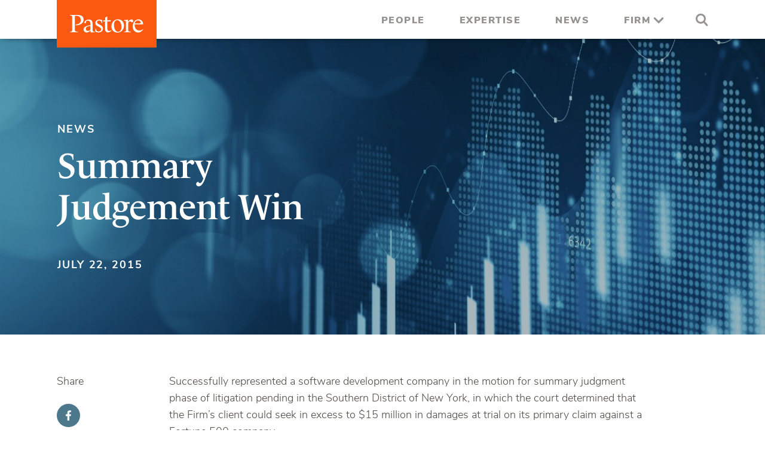

--- FILE ---
content_type: text/html; charset=UTF-8
request_url: https://www.pastore.net/summary-judgement-win/
body_size: 9910
content:
<!doctype html>
<html dir="ltr" lang="en-US" prefix="og: https://ogp.me/ns#">
<head>
	<meta charset="UTF-8">
	<meta name="viewport" content="width=device-width, initial-scale=1">
	<link rel="profile" href="https://gmpg.org/xfn/11">
    <link rel="stylesheet" href="https://use.typekit.net/aqk0sqk.css"> 
	<title>Summary Judgement Win - Pastore</title>

		<!-- All in One SEO 4.9.3 - aioseo.com -->
	<meta name="description" content="Successfully represented a software development company in the motion for summary judgment phase of litigation pending in the Southern District of New York, in which the court determined that the Firm’s client could seek in excess to $15 million in damages at trial on its primary claim against a Fortune 500 company." />
	<meta name="robots" content="max-image-preview:large" />
	<meta name="author" content="Liam Mennitt"/>
	<link rel="canonical" href="https://www.pastore.net/summary-judgement-win/" />
	<meta name="generator" content="All in One SEO (AIOSEO) 4.9.3" />
		<meta property="og:locale" content="en_US" />
		<meta property="og:site_name" content="Pastore - A leader in corporate, litigation, and financial services law." />
		<meta property="og:type" content="article" />
		<meta property="og:title" content="Summary Judgement Win - Pastore" />
		<meta property="og:description" content="Successfully represented a software development company in the motion for summary judgment phase of litigation pending in the Southern District of New York, in which the court determined that the Firm’s client could seek in excess to $15 million in damages at trial on its primary claim against a Fortune 500 company." />
		<meta property="og:url" content="https://www.pastore.net/summary-judgement-win/" />
		<meta property="og:image" content="https://www.pastore.net/wp-content/uploads/2021/05/header-pastore-logo.svg" />
		<meta property="og:image:secure_url" content="https://www.pastore.net/wp-content/uploads/2021/05/header-pastore-logo.svg" />
		<meta property="article:published_time" content="2015-07-22T21:23:05+00:00" />
		<meta property="article:modified_time" content="2021-07-12T21:24:04+00:00" />
		<meta name="twitter:card" content="summary" />
		<meta name="twitter:title" content="Summary Judgement Win - Pastore" />
		<meta name="twitter:description" content="Successfully represented a software development company in the motion for summary judgment phase of litigation pending in the Southern District of New York, in which the court determined that the Firm’s client could seek in excess to $15 million in damages at trial on its primary claim against a Fortune 500 company." />
		<meta name="twitter:image" content="https://www.pastore.net/wp-content/uploads/2021/05/header-pastore-logo.svg" />
		<script type="application/ld+json" class="aioseo-schema">
			{"@context":"https:\/\/schema.org","@graph":[{"@type":"BlogPosting","@id":"https:\/\/www.pastore.net\/summary-judgement-win\/#blogposting","name":"Summary Judgement Win - Pastore","headline":"Summary Judgement Win","author":{"@id":"https:\/\/www.pastore.net\/author\/lmennitt\/#author"},"publisher":{"@id":"https:\/\/www.pastore.net\/#organization"},"image":{"@type":"ImageObject","url":"https:\/\/www.pastore.net\/wp-content\/uploads\/2021\/06\/News-Technology.jpg","width":1255,"height":862,"caption":"Abstract stock screen graphic"},"datePublished":"2015-07-22T21:23:05+00:00","dateModified":"2021-07-12T21:24:04+00:00","inLanguage":"en-US","mainEntityOfPage":{"@id":"https:\/\/www.pastore.net\/summary-judgement-win\/#webpage"},"isPartOf":{"@id":"https:\/\/www.pastore.net\/summary-judgement-win\/#webpage"},"articleSection":"News, Advanced Technology, Firm Victory, Joseph Pastore"},{"@type":"BreadcrumbList","@id":"https:\/\/www.pastore.net\/summary-judgement-win\/#breadcrumblist","itemListElement":[{"@type":"ListItem","@id":"https:\/\/www.pastore.net#listItem","position":1,"name":"Home","item":"https:\/\/www.pastore.net","nextItem":{"@type":"ListItem","@id":"https:\/\/www.pastore.net\/category\/news\/#listItem","name":"News"}},{"@type":"ListItem","@id":"https:\/\/www.pastore.net\/category\/news\/#listItem","position":2,"name":"News","item":"https:\/\/www.pastore.net\/category\/news\/","nextItem":{"@type":"ListItem","@id":"https:\/\/www.pastore.net\/summary-judgement-win\/#listItem","name":"Summary Judgement Win"},"previousItem":{"@type":"ListItem","@id":"https:\/\/www.pastore.net#listItem","name":"Home"}},{"@type":"ListItem","@id":"https:\/\/www.pastore.net\/summary-judgement-win\/#listItem","position":3,"name":"Summary Judgement Win","previousItem":{"@type":"ListItem","@id":"https:\/\/www.pastore.net\/category\/news\/#listItem","name":"News"}}]},{"@type":"Organization","@id":"https:\/\/www.pastore.net\/#organization","name":"Pastore LLC","description":"A leader in corporate, litigation, and financial services law.","url":"https:\/\/www.pastore.net\/","telephone":"+12036588454","logo":{"@type":"ImageObject","url":"https:\/\/www.pastore.net\/wp-content\/uploads\/2021\/05\/footer-pastore-logo.svg","@id":"https:\/\/www.pastore.net\/summary-judgement-win\/#organizationLogo","width":131,"height":31},"image":{"@id":"https:\/\/www.pastore.net\/summary-judgement-win\/#organizationLogo"}},{"@type":"Person","@id":"https:\/\/www.pastore.net\/author\/lmennitt\/#author","url":"https:\/\/www.pastore.net\/author\/lmennitt\/","name":"Liam Mennitt","image":{"@type":"ImageObject","@id":"https:\/\/www.pastore.net\/summary-judgement-win\/#authorImage","url":"https:\/\/secure.gravatar.com\/avatar\/d7a0ac18269d91ba6be20dd7926409d056fdae6cd774accb381da178d49bd029?s=96&d=mm&r=g","width":96,"height":96,"caption":"Liam Mennitt"}},{"@type":"WebPage","@id":"https:\/\/www.pastore.net\/summary-judgement-win\/#webpage","url":"https:\/\/www.pastore.net\/summary-judgement-win\/","name":"Summary Judgement Win - Pastore","description":"Successfully represented a software development company in the motion for summary judgment phase of litigation pending in the Southern District of New York, in which the court determined that the Firm\u2019s client could seek in excess to $15 million in damages at trial on its primary claim against a Fortune 500 company.","inLanguage":"en-US","isPartOf":{"@id":"https:\/\/www.pastore.net\/#website"},"breadcrumb":{"@id":"https:\/\/www.pastore.net\/summary-judgement-win\/#breadcrumblist"},"author":{"@id":"https:\/\/www.pastore.net\/author\/lmennitt\/#author"},"creator":{"@id":"https:\/\/www.pastore.net\/author\/lmennitt\/#author"},"image":{"@type":"ImageObject","url":"https:\/\/www.pastore.net\/wp-content\/uploads\/2021\/06\/News-Technology.jpg","@id":"https:\/\/www.pastore.net\/summary-judgement-win\/#mainImage","width":1255,"height":862,"caption":"Abstract stock screen graphic"},"primaryImageOfPage":{"@id":"https:\/\/www.pastore.net\/summary-judgement-win\/#mainImage"},"datePublished":"2015-07-22T21:23:05+00:00","dateModified":"2021-07-12T21:24:04+00:00"},{"@type":"WebSite","@id":"https:\/\/www.pastore.net\/#website","url":"https:\/\/www.pastore.net\/","name":"Pastore","description":"A leader in corporate, litigation, and financial services law.","inLanguage":"en-US","publisher":{"@id":"https:\/\/www.pastore.net\/#organization"}}]}
		</script>
		<!-- All in One SEO -->

<link rel='dns-prefetch' href='//www.pastore.net' />
<link rel='dns-prefetch' href='//ajax.googleapis.com' />
<link rel="alternate" type="application/rss+xml" title="Pastore &raquo; Feed" href="https://www.pastore.net/feed/" />
<link rel="alternate" type="application/rss+xml" title="Pastore &raquo; Comments Feed" href="https://www.pastore.net/comments/feed/" />
<link rel="alternate" type="application/rss+xml" title="Pastore &raquo; Summary Judgement Win Comments Feed" href="https://www.pastore.net/summary-judgement-win/feed/" />
<link rel="alternate" title="oEmbed (JSON)" type="application/json+oembed" href="https://www.pastore.net/wp-json/oembed/1.0/embed?url=https%3A%2F%2Fwww.pastore.net%2Fsummary-judgement-win%2F" />
<link rel="alternate" title="oEmbed (XML)" type="text/xml+oembed" href="https://www.pastore.net/wp-json/oembed/1.0/embed?url=https%3A%2F%2Fwww.pastore.net%2Fsummary-judgement-win%2F&#038;format=xml" />
<style id='wp-img-auto-sizes-contain-inline-css'>
img:is([sizes=auto i],[sizes^="auto," i]){contain-intrinsic-size:3000px 1500px}
/*# sourceURL=wp-img-auto-sizes-contain-inline-css */
</style>
<style id='wp-emoji-styles-inline-css'>

	img.wp-smiley, img.emoji {
		display: inline !important;
		border: none !important;
		box-shadow: none !important;
		height: 1em !important;
		width: 1em !important;
		margin: 0 0.07em !important;
		vertical-align: -0.1em !important;
		background: none !important;
		padding: 0 !important;
	}
/*# sourceURL=wp-emoji-styles-inline-css */
</style>
<style id='wp-block-library-inline-css'>
:root{--wp-block-synced-color:#7a00df;--wp-block-synced-color--rgb:122,0,223;--wp-bound-block-color:var(--wp-block-synced-color);--wp-editor-canvas-background:#ddd;--wp-admin-theme-color:#007cba;--wp-admin-theme-color--rgb:0,124,186;--wp-admin-theme-color-darker-10:#006ba1;--wp-admin-theme-color-darker-10--rgb:0,107,160.5;--wp-admin-theme-color-darker-20:#005a87;--wp-admin-theme-color-darker-20--rgb:0,90,135;--wp-admin-border-width-focus:2px}@media (min-resolution:192dpi){:root{--wp-admin-border-width-focus:1.5px}}.wp-element-button{cursor:pointer}:root .has-very-light-gray-background-color{background-color:#eee}:root .has-very-dark-gray-background-color{background-color:#313131}:root .has-very-light-gray-color{color:#eee}:root .has-very-dark-gray-color{color:#313131}:root .has-vivid-green-cyan-to-vivid-cyan-blue-gradient-background{background:linear-gradient(135deg,#00d084,#0693e3)}:root .has-purple-crush-gradient-background{background:linear-gradient(135deg,#34e2e4,#4721fb 50%,#ab1dfe)}:root .has-hazy-dawn-gradient-background{background:linear-gradient(135deg,#faaca8,#dad0ec)}:root .has-subdued-olive-gradient-background{background:linear-gradient(135deg,#fafae1,#67a671)}:root .has-atomic-cream-gradient-background{background:linear-gradient(135deg,#fdd79a,#004a59)}:root .has-nightshade-gradient-background{background:linear-gradient(135deg,#330968,#31cdcf)}:root .has-midnight-gradient-background{background:linear-gradient(135deg,#020381,#2874fc)}:root{--wp--preset--font-size--normal:16px;--wp--preset--font-size--huge:42px}.has-regular-font-size{font-size:1em}.has-larger-font-size{font-size:2.625em}.has-normal-font-size{font-size:var(--wp--preset--font-size--normal)}.has-huge-font-size{font-size:var(--wp--preset--font-size--huge)}.has-text-align-center{text-align:center}.has-text-align-left{text-align:left}.has-text-align-right{text-align:right}.has-fit-text{white-space:nowrap!important}#end-resizable-editor-section{display:none}.aligncenter{clear:both}.items-justified-left{justify-content:flex-start}.items-justified-center{justify-content:center}.items-justified-right{justify-content:flex-end}.items-justified-space-between{justify-content:space-between}.screen-reader-text{border:0;clip-path:inset(50%);height:1px;margin:-1px;overflow:hidden;padding:0;position:absolute;width:1px;word-wrap:normal!important}.screen-reader-text:focus{background-color:#ddd;clip-path:none;color:#444;display:block;font-size:1em;height:auto;left:5px;line-height:normal;padding:15px 23px 14px;text-decoration:none;top:5px;width:auto;z-index:100000}html :where(.has-border-color){border-style:solid}html :where([style*=border-top-color]){border-top-style:solid}html :where([style*=border-right-color]){border-right-style:solid}html :where([style*=border-bottom-color]){border-bottom-style:solid}html :where([style*=border-left-color]){border-left-style:solid}html :where([style*=border-width]){border-style:solid}html :where([style*=border-top-width]){border-top-style:solid}html :where([style*=border-right-width]){border-right-style:solid}html :where([style*=border-bottom-width]){border-bottom-style:solid}html :where([style*=border-left-width]){border-left-style:solid}html :where(img[class*=wp-image-]){height:auto;max-width:100%}:where(figure){margin:0 0 1em}html :where(.is-position-sticky){--wp-admin--admin-bar--position-offset:var(--wp-admin--admin-bar--height,0px)}@media screen and (max-width:600px){html :where(.is-position-sticky){--wp-admin--admin-bar--position-offset:0px}}

/*# sourceURL=wp-block-library-inline-css */
</style><style id='global-styles-inline-css'>
:root{--wp--preset--aspect-ratio--square: 1;--wp--preset--aspect-ratio--4-3: 4/3;--wp--preset--aspect-ratio--3-4: 3/4;--wp--preset--aspect-ratio--3-2: 3/2;--wp--preset--aspect-ratio--2-3: 2/3;--wp--preset--aspect-ratio--16-9: 16/9;--wp--preset--aspect-ratio--9-16: 9/16;--wp--preset--color--black: #000000;--wp--preset--color--cyan-bluish-gray: #abb8c3;--wp--preset--color--white: #ffffff;--wp--preset--color--pale-pink: #f78da7;--wp--preset--color--vivid-red: #cf2e2e;--wp--preset--color--luminous-vivid-orange: #ff6900;--wp--preset--color--luminous-vivid-amber: #fcb900;--wp--preset--color--light-green-cyan: #7bdcb5;--wp--preset--color--vivid-green-cyan: #00d084;--wp--preset--color--pale-cyan-blue: #8ed1fc;--wp--preset--color--vivid-cyan-blue: #0693e3;--wp--preset--color--vivid-purple: #9b51e0;--wp--preset--gradient--vivid-cyan-blue-to-vivid-purple: linear-gradient(135deg,rgb(6,147,227) 0%,rgb(155,81,224) 100%);--wp--preset--gradient--light-green-cyan-to-vivid-green-cyan: linear-gradient(135deg,rgb(122,220,180) 0%,rgb(0,208,130) 100%);--wp--preset--gradient--luminous-vivid-amber-to-luminous-vivid-orange: linear-gradient(135deg,rgb(252,185,0) 0%,rgb(255,105,0) 100%);--wp--preset--gradient--luminous-vivid-orange-to-vivid-red: linear-gradient(135deg,rgb(255,105,0) 0%,rgb(207,46,46) 100%);--wp--preset--gradient--very-light-gray-to-cyan-bluish-gray: linear-gradient(135deg,rgb(238,238,238) 0%,rgb(169,184,195) 100%);--wp--preset--gradient--cool-to-warm-spectrum: linear-gradient(135deg,rgb(74,234,220) 0%,rgb(151,120,209) 20%,rgb(207,42,186) 40%,rgb(238,44,130) 60%,rgb(251,105,98) 80%,rgb(254,248,76) 100%);--wp--preset--gradient--blush-light-purple: linear-gradient(135deg,rgb(255,206,236) 0%,rgb(152,150,240) 100%);--wp--preset--gradient--blush-bordeaux: linear-gradient(135deg,rgb(254,205,165) 0%,rgb(254,45,45) 50%,rgb(107,0,62) 100%);--wp--preset--gradient--luminous-dusk: linear-gradient(135deg,rgb(255,203,112) 0%,rgb(199,81,192) 50%,rgb(65,88,208) 100%);--wp--preset--gradient--pale-ocean: linear-gradient(135deg,rgb(255,245,203) 0%,rgb(182,227,212) 50%,rgb(51,167,181) 100%);--wp--preset--gradient--electric-grass: linear-gradient(135deg,rgb(202,248,128) 0%,rgb(113,206,126) 100%);--wp--preset--gradient--midnight: linear-gradient(135deg,rgb(2,3,129) 0%,rgb(40,116,252) 100%);--wp--preset--font-size--small: 13px;--wp--preset--font-size--medium: 20px;--wp--preset--font-size--large: 36px;--wp--preset--font-size--x-large: 42px;--wp--preset--spacing--20: 0.44rem;--wp--preset--spacing--30: 0.67rem;--wp--preset--spacing--40: 1rem;--wp--preset--spacing--50: 1.5rem;--wp--preset--spacing--60: 2.25rem;--wp--preset--spacing--70: 3.38rem;--wp--preset--spacing--80: 5.06rem;--wp--preset--shadow--natural: 6px 6px 9px rgba(0, 0, 0, 0.2);--wp--preset--shadow--deep: 12px 12px 50px rgba(0, 0, 0, 0.4);--wp--preset--shadow--sharp: 6px 6px 0px rgba(0, 0, 0, 0.2);--wp--preset--shadow--outlined: 6px 6px 0px -3px rgb(255, 255, 255), 6px 6px rgb(0, 0, 0);--wp--preset--shadow--crisp: 6px 6px 0px rgb(0, 0, 0);}:where(.is-layout-flex){gap: 0.5em;}:where(.is-layout-grid){gap: 0.5em;}body .is-layout-flex{display: flex;}.is-layout-flex{flex-wrap: wrap;align-items: center;}.is-layout-flex > :is(*, div){margin: 0;}body .is-layout-grid{display: grid;}.is-layout-grid > :is(*, div){margin: 0;}:where(.wp-block-columns.is-layout-flex){gap: 2em;}:where(.wp-block-columns.is-layout-grid){gap: 2em;}:where(.wp-block-post-template.is-layout-flex){gap: 1.25em;}:where(.wp-block-post-template.is-layout-grid){gap: 1.25em;}.has-black-color{color: var(--wp--preset--color--black) !important;}.has-cyan-bluish-gray-color{color: var(--wp--preset--color--cyan-bluish-gray) !important;}.has-white-color{color: var(--wp--preset--color--white) !important;}.has-pale-pink-color{color: var(--wp--preset--color--pale-pink) !important;}.has-vivid-red-color{color: var(--wp--preset--color--vivid-red) !important;}.has-luminous-vivid-orange-color{color: var(--wp--preset--color--luminous-vivid-orange) !important;}.has-luminous-vivid-amber-color{color: var(--wp--preset--color--luminous-vivid-amber) !important;}.has-light-green-cyan-color{color: var(--wp--preset--color--light-green-cyan) !important;}.has-vivid-green-cyan-color{color: var(--wp--preset--color--vivid-green-cyan) !important;}.has-pale-cyan-blue-color{color: var(--wp--preset--color--pale-cyan-blue) !important;}.has-vivid-cyan-blue-color{color: var(--wp--preset--color--vivid-cyan-blue) !important;}.has-vivid-purple-color{color: var(--wp--preset--color--vivid-purple) !important;}.has-black-background-color{background-color: var(--wp--preset--color--black) !important;}.has-cyan-bluish-gray-background-color{background-color: var(--wp--preset--color--cyan-bluish-gray) !important;}.has-white-background-color{background-color: var(--wp--preset--color--white) !important;}.has-pale-pink-background-color{background-color: var(--wp--preset--color--pale-pink) !important;}.has-vivid-red-background-color{background-color: var(--wp--preset--color--vivid-red) !important;}.has-luminous-vivid-orange-background-color{background-color: var(--wp--preset--color--luminous-vivid-orange) !important;}.has-luminous-vivid-amber-background-color{background-color: var(--wp--preset--color--luminous-vivid-amber) !important;}.has-light-green-cyan-background-color{background-color: var(--wp--preset--color--light-green-cyan) !important;}.has-vivid-green-cyan-background-color{background-color: var(--wp--preset--color--vivid-green-cyan) !important;}.has-pale-cyan-blue-background-color{background-color: var(--wp--preset--color--pale-cyan-blue) !important;}.has-vivid-cyan-blue-background-color{background-color: var(--wp--preset--color--vivid-cyan-blue) !important;}.has-vivid-purple-background-color{background-color: var(--wp--preset--color--vivid-purple) !important;}.has-black-border-color{border-color: var(--wp--preset--color--black) !important;}.has-cyan-bluish-gray-border-color{border-color: var(--wp--preset--color--cyan-bluish-gray) !important;}.has-white-border-color{border-color: var(--wp--preset--color--white) !important;}.has-pale-pink-border-color{border-color: var(--wp--preset--color--pale-pink) !important;}.has-vivid-red-border-color{border-color: var(--wp--preset--color--vivid-red) !important;}.has-luminous-vivid-orange-border-color{border-color: var(--wp--preset--color--luminous-vivid-orange) !important;}.has-luminous-vivid-amber-border-color{border-color: var(--wp--preset--color--luminous-vivid-amber) !important;}.has-light-green-cyan-border-color{border-color: var(--wp--preset--color--light-green-cyan) !important;}.has-vivid-green-cyan-border-color{border-color: var(--wp--preset--color--vivid-green-cyan) !important;}.has-pale-cyan-blue-border-color{border-color: var(--wp--preset--color--pale-cyan-blue) !important;}.has-vivid-cyan-blue-border-color{border-color: var(--wp--preset--color--vivid-cyan-blue) !important;}.has-vivid-purple-border-color{border-color: var(--wp--preset--color--vivid-purple) !important;}.has-vivid-cyan-blue-to-vivid-purple-gradient-background{background: var(--wp--preset--gradient--vivid-cyan-blue-to-vivid-purple) !important;}.has-light-green-cyan-to-vivid-green-cyan-gradient-background{background: var(--wp--preset--gradient--light-green-cyan-to-vivid-green-cyan) !important;}.has-luminous-vivid-amber-to-luminous-vivid-orange-gradient-background{background: var(--wp--preset--gradient--luminous-vivid-amber-to-luminous-vivid-orange) !important;}.has-luminous-vivid-orange-to-vivid-red-gradient-background{background: var(--wp--preset--gradient--luminous-vivid-orange-to-vivid-red) !important;}.has-very-light-gray-to-cyan-bluish-gray-gradient-background{background: var(--wp--preset--gradient--very-light-gray-to-cyan-bluish-gray) !important;}.has-cool-to-warm-spectrum-gradient-background{background: var(--wp--preset--gradient--cool-to-warm-spectrum) !important;}.has-blush-light-purple-gradient-background{background: var(--wp--preset--gradient--blush-light-purple) !important;}.has-blush-bordeaux-gradient-background{background: var(--wp--preset--gradient--blush-bordeaux) !important;}.has-luminous-dusk-gradient-background{background: var(--wp--preset--gradient--luminous-dusk) !important;}.has-pale-ocean-gradient-background{background: var(--wp--preset--gradient--pale-ocean) !important;}.has-electric-grass-gradient-background{background: var(--wp--preset--gradient--electric-grass) !important;}.has-midnight-gradient-background{background: var(--wp--preset--gradient--midnight) !important;}.has-small-font-size{font-size: var(--wp--preset--font-size--small) !important;}.has-medium-font-size{font-size: var(--wp--preset--font-size--medium) !important;}.has-large-font-size{font-size: var(--wp--preset--font-size--large) !important;}.has-x-large-font-size{font-size: var(--wp--preset--font-size--x-large) !important;}
/*# sourceURL=global-styles-inline-css */
</style>

<style id='classic-theme-styles-inline-css'>
/*! This file is auto-generated */
.wp-block-button__link{color:#fff;background-color:#32373c;border-radius:9999px;box-shadow:none;text-decoration:none;padding:calc(.667em + 2px) calc(1.333em + 2px);font-size:1.125em}.wp-block-file__button{background:#32373c;color:#fff;text-decoration:none}
/*# sourceURL=/wp-includes/css/classic-themes.min.css */
</style>
<link rel='stylesheet' id='contact-form-7-css' href='https://www.pastore.net/wp-content/plugins/contact-form-7/includes/css/styles.css?ver=5.9.7' media='all' />
<style id='contact-form-7-inline-css'>
.wpcf7 .wpcf7-recaptcha iframe {margin-bottom: 0;}.wpcf7 .wpcf7-recaptcha[data-align="center"] > div {margin: 0 auto;}.wpcf7 .wpcf7-recaptcha[data-align="right"] > div {margin: 0 0 0 auto;}
/*# sourceURL=contact-form-7-inline-css */
</style>
<link rel='stylesheet' id='wpa-css-css' href='https://www.pastore.net/wp-content/plugins/honeypot/includes/css/wpa.css?ver=2.3.04' media='all' />
<link rel='stylesheet' id='pastore-style-css' href='https://www.pastore.net/wp-content/themes/pastore/style.css?ver=1.0.0' media='all' />
<link rel='stylesheet' id='aos-css' href='https://www.pastore.net/wp-content/themes/pastore/css/aos.css?ver=6.9' media='all' />
<link rel='stylesheet' id='jquery-selectBox-css' href='https://www.pastore.net/wp-content/themes/pastore/css/jquery.selectBox.css?ver=6.9' media='all' />
<link rel='stylesheet' id='pastore-main-css' href='https://www.pastore.net/wp-content/themes/pastore/css/main.css?ver=6.9' media='all' />
<link rel='stylesheet' id='jquery-ui-css-css' href='//ajax.googleapis.com/ajax/libs/jqueryui/1.13.3/themes/smoothness/jquery-ui.css' media='' />
<script src="https://www.pastore.net/wp-includes/js/jquery/jquery.min.js?ver=3.7.1" id="jquery-core-js"></script>
<script src="https://www.pastore.net/wp-includes/js/jquery/jquery-migrate.min.js?ver=3.4.1" id="jquery-migrate-js"></script>
<link rel="https://api.w.org/" href="https://www.pastore.net/wp-json/" /><link rel="alternate" title="JSON" type="application/json" href="https://www.pastore.net/wp-json/wp/v2/posts/1297" /><link rel="EditURI" type="application/rsd+xml" title="RSD" href="https://www.pastore.net/xmlrpc.php?rsd" />
<meta name="generator" content="WordPress 6.9" />
<link rel='shortlink' href='https://www.pastore.net/?p=1297' />
<link rel="pingback" href="https://www.pastore.net/xmlrpc.php"><style>.recentcomments a{display:inline !important;padding:0 !important;margin:0 !important;}</style><link rel="icon" href="https://www.pastore.net/wp-content/uploads/2021/06/cropped-favicon-32x32.jpg" sizes="32x32" />
<link rel="icon" href="https://www.pastore.net/wp-content/uploads/2021/06/cropped-favicon-192x192.jpg" sizes="192x192" />
<link rel="apple-touch-icon" href="https://www.pastore.net/wp-content/uploads/2021/06/cropped-favicon-180x180.jpg" />
<meta name="msapplication-TileImage" content="https://www.pastore.net/wp-content/uploads/2021/06/cropped-favicon-270x270.jpg" />
	<!-- Google Tag Manager -->
<script>(function(w,d,s,l,i){w[l]=w[l]||[];w[l].push({'gtm.start':
new Date().getTime(),event:'gtm.js'});var f=d.getElementsByTagName(s)[0],
j=d.createElement(s),dl=l!='dataLayer'?'&l='+l:'';j.async=true;j.src=
'https://www.googletagmanager.com/gtm.js?id='+i+dl;f.parentNode.insertBefore(j,f);
})(window,document,'script','dataLayer','GTM-5THRD3W');</script>
<!-- End Google Tag Manager -->
</head>

<body class="wp-singular post-template-default single single-post postid-1297 single-format-standard wp-custom-logo wp-theme-pastore">
	<!-- Google Tag Manager (noscript) -->
<noscript><iframe src="https://www.googletagmanager.com/ns.html?id=GTM-5THRD3W"
height="0" width="0" style="display:none;visibility:hidden"></iframe></noscript>
<!-- End Google Tag Manager (noscript) -->
<div id="page" class="wrapper">
	

	 <!--header section starts-->
    <header class="page-header">
        <div class="header-main">
            <div class="container"> 
                <!-- header section coding starts here-->
                <div class="inner-header">
                    <div class="header-logo">
                        <a href="https://www.pastore.net/" title="Pastore">
                            <img src="https://www.pastore.net/wp-content/themes/pastore/images/header-pastore-logo.svg" alt="Pastore">
                        </a>

                    </div>
                    <div class="menu">
                          <div class="header-search-div">
                                                              <form role="search" method="get" class="header-search-form" action="https://www.pastore.net/">
                            <label>
                                <input type="search" class="search-field" placeholder="Search Pastore" name="s">
                            </label>
                            <input type="submit" class="search-submit" value="Search">
                        </form>
                        </div>

                        
                        <nav>
                           <!-- <ul>
                                <li>
                                    <a href="#" title="People"><span>People</span></a>
                                </li>
                                <li>
                                    <a href="#" title="Expertise"><span>Expertise</span></a>
                                </li>
                                <li>
                                    <a href="#" title="News"><span>News</span></a>
                                </li>
                                <li class="inner-menu">
                                    <a href="#" title="Firm" class="arrow-a">Firm</a>
                                    <ul class="sub-menu">
                                        <li><a href="#" title="About">About</a></li>
                                        <li><a href="#" title="Locations">Locations</a></li>
                                        <li><a href="#" title="Careers">Careers</a></li>
                                        <li><a href="#" title="Contact">Contact</a></li>
                                    </ul>
                                </li>
                            </ul> -->

                            <ul class="secondary-nav">
                    <li id="menu-item-43" class="menu-item menu-item-type-post_type menu-item-object-page menu-item-43"><a href="https://www.pastore.net/our-people/"><span>People</span></a></li>
<li id="menu-item-36" class="menu-item menu-item-type-post_type menu-item-object-page menu-item-36"><a href="https://www.pastore.net/expertise/"><span>Expertise</span></a></li>
<li id="menu-item-302" class="menu-item menu-item-type-post_type menu-item-object-page menu-item-302"><a href="https://www.pastore.net/news/"><span>News</span></a></li>
<li id="menu-item-386" class="inner-menu menu-item menu-item-type-custom menu-item-object-custom menu-item-has-children menu-item-386"><a href="#"><span>Firm</span></a>
<ul class="sub-menu">
	<li id="menu-item-38" class="menu-item menu-item-type-post_type menu-item-object-page menu-item-38"><a href="https://www.pastore.net/firm/about/"><span>About</span></a></li>
	<li id="menu-item-41" class="menu-item menu-item-type-post_type menu-item-object-page menu-item-41"><a href="https://www.pastore.net/firm/locations/"><span>Locations</span></a></li>
	<li id="menu-item-39" class="menu-item menu-item-type-post_type menu-item-object-page menu-item-39"><a href="https://www.pastore.net/firm/careers/"><span>Careers</span></a></li>
	<li id="menu-item-40" class="menu-item menu-item-type-post_type menu-item-object-page menu-item-40"><a href="https://www.pastore.net/firm/contact/"><span>Contact</span></a></li>
</ul>
</li>


                       
                </ul>
                        </nav>
                        <div class="search-btn">
                            <a href="#" title="Search" id="search-icon">
                                <svg xmlns="http://www.w3.org/2000/svg" width="20.985" height="21.558" viewBox="0 0 20.985 21.558" class="svg replaced-svg">
                                    <g id="Icon" transform="translate(1.5 1.478)">
                                    <circle id="Path" cx="7" cy="7" r="7" transform="translate(0 0.022)" fill="none" stroke="#969491" stroke-linecap="round" stroke-linejoin="round" stroke-width="3"></circle>
                                    <line id="Line" x1="5.013" y1="5.608" transform="translate(12.354 12.354)" fill="none" stroke="#969491" stroke-linecap="round" stroke-linejoin="round" stroke-width="3"></line>
                                  </g>
                                </svg>
                            </a>
                            <a href="#" title="Close" id="close-search">
                                <svg xmlns="http://www.w3.org/2000/svg" width="22.312" height="22.312" viewBox="0 0 22.312 22.312">
                                    <g id="X" transform="translate(-1205.345 -652.393)">
                                    <path id="Line" d="M18.069,18.069,0,0" transform="translate(1225.535 654.514) rotate(90)" fill="none" stroke="#969491" stroke-linecap="round" stroke-width="3"/>
                                    <path id="Line-2" data-name="Line" d="M18.069,18.069,0,0" transform="translate(1207.466 654.514)" fill="none" stroke="#969491" stroke-linecap="round" stroke-width="3"/>
                                    </g>
                                </svg>
                            </a>
                        </div>
                    </div>
                    <label class="menu-icon"><span class="navicon"></span></label>
                    <!-- <nav>
                        <ul>
                            <li>
                                <a href="#" title="People"><span>People</span></a>
                            </li>
                            <li>
                                <a href="#" title="Expertise"><span>Expertise</span></a>
                            </li>
                            <li>
                                <a href="#" title="News"><span>News</span></a>
                            </li>
                            <li class="menu">
                                <a href="#" title="Firm" class="arrow-a">Firm</a>
                                <ul class="sub-menu">
                                    <li><a href="#" title="About">About</a></li>
                                    <li><a href="#" title="Locations">Locations</a></li>
                                    <li><a href="#" title="Careers">Careers</a></li>
                                    <li><a href="#" title="Contact">Contact</a></li>
                                </ul>
                            </li> -->
                            <!-- <li>
                                <a href="#" title="Search">
                                    <img src="https://www.pastore.net/wp-content/themes/pastore/images/search.svg" class="svg" alt="Search-Btn">
                                </a>
                            </li> -->
                        <!-- </ul>
                    </nav> -->
                </div>
                <!-- header section coding ends here--> 
            </div>
            <div class="search-div">
                
            </div>
        </div>
    </header>
    <!--header section ends--> 

    <section class="innerpage-section">	<!-- midd section starts here-->

    <section class="news-detail-bg news-banner">
        <div class="all-page-banner banner-overlay">
            
            
            <div class="banner-img" style="background-image: url(https://www.pastore.net/wp-content/uploads/2021/06/News-Technology.jpg);"></div>
            <div class="container">
                <div class="banner-text">
                    <h1>News</h1>
                </div>
                <div class="news-detail-banner">
                    <p>News</p>
                    <h1>Summary Judgement Win</h1>
                    <p>July 22, 2015</p>
                </div>
            </div>
        </div>

        <div class="page-content-area">
            <div class="container">
                <div class="news-description">
                    <div class="by-share-div">
                       
                                              <div class="share-div">
                            <p>Share</p>
                            <ul>
                                <li>
                                    <a href="https://www.facebook.com/sharer/sharer.php?u=https%3A%2F%2Fwww.pastore.net%2Fsummary-judgement-win%2F" target="_blank" title="Facebook">
                                        <img src="https://www.pastore.net/wp-content/themes/pastore/images/facebook-f-brands.svg" class="svg">  
                                    </a>
                                </li>
                                <li>
                                    <a href="https://twitter.com/intent/tweet?text=Summary+Judgement+Win&amp;url=https%3A%2F%2Fwww.pastore.net%2Fsummary-judgement-win%2F&amp;via=Crunchify" target="_blank" title="Twitter">
                                        <img src="https://www.pastore.net/wp-content/themes/pastore/images/twitter-brands.svg" class="svg">         
                                    </a>
                                </li>
                                <li>
                                    <a href="https://www.linkedin.com/shareArticle?mini=true&url=https%3A%2F%2Fwww.pastore.net%2Fsummary-judgement-win%2F&amp;title=Summary+Judgement+Win" target="_blank" title="Linkedin">
                                        <img src="https://www.pastore.net/wp-content/themes/pastore/images/linkedin-in-brands.svg" class="svg">         
                                    </a>
                                </li>
                            </ul>
                        </div>
                    </div>
                    <div class="news-text">
                                                        <p>Successfully represented a software development company in the motion for summary judgment phase of litigation pending in the Southern District of New York, in which the court determined that the Firm’s client could seek in excess to $15 million in damages at trial on its primary claim against a Fortune 500 company.</p>
                                                              <p>Tags: Advanced Technology, Firm Victory, Joseph Pastore</p>

                                                                            </div>
                </div>

                <div class="news-perspective-div">

                    <h4 class="more-heading">More News</h4>

                                          <a href="https://www.pastore.net/pastore-llc-ranked-in-chambers-usa-new-york-spotlight-guide-2026/" class="date-title-div" title="News">
                        <div class="date">
                            <h2>5</h2>
                            <p>January<span>2026</span></p>
                        </div>
                        <div class="news-title">
                            <div class="inner-title">
                               
                                <h4>Pastore LLC Ranked in Chambers USA New York Spotlight Guide 2026</h4>
                            </div>
                        </div>
                    </a>
                                        <a href="https://www.pastore.net/pastore-attorney-tyler-w-rutherfords-article-published-in-the-westchester-lawyer/" class="date-title-div" title="News">
                        <div class="date">
                            <h2>2</h2>
                            <p>December<span>2025</span></p>
                        </div>
                        <div class="news-title">
                            <div class="inner-title">
                               
                                <h4>Pastore Attorney Tyler W. Rutherford’s Article Published in the Westchester Lawyer</h4>
                            </div>
                        </div>
                    </a>
                                        <a href="https://www.pastore.net/connecticut-appellate-court-rules-in-favor-of-pastore-llcs-hedge-fund-clients-in-landmark-jury-trial-decision/" class="date-title-div" title="News">
                        <div class="date">
                            <h2>10</h2>
                            <p>September<span>2025</span></p>
                        </div>
                        <div class="news-title">
                            <div class="inner-title">
                               
                                <h4>Connecticut Appellate Court Rules in Favor of Pastore LLC’s Hedge Fund Clients in Landmark Jury Trial Decision</h4>
                            </div>
                        </div>
                    </a>
                                      

                </div>

                <div class="view-more-btn">
                    <a href="https://www.pastore.net/news/" class="btn">+ View More</a>
                </div>
            </div>
        </div>
    </section>

    <!-- midd section ends here-->
</section>
	  <!--footer starts here--> 
    <footer class="page-footer">
        <div id="footer-main">
            <div class="container"> 
                <div class="upper-footer d-flex">
                    <div class="footer-logo">
                        <div class="logo">
                            <a href="https://www.pastore.net/" title="Pastore">
                                <img src="https://www.pastore.net/wp-content/uploads/2021/05/footer-pastore-logo.svg" alt="">
                            </a>
                        </div>
                        <p>4 High Ridge Park, Third Floor, Stamford, CT 06905  |  <a href="https://www.pastore.net/firm/locations/" class="Location"> Locations</a></p>
                        <p><a href="tel:2036588454" title="Contact Us">Tel 203-658-8454</a></p>
                    </div>
                    <div class="social-icon">
                        <ul>
                                                            
                            <li><a href="https://www.linkedin.com/company/pastore-llc/" title="linkedin" target="_blank"><img src="https://www.pastore.net/wp-content/uploads/2021/05/linkedin-in-brands.svg" alt="linkedin" class="svg"></a></li>
                                                                             </ul>
                    </div>
                </div>
                <div class="lower-footer d-flex">
                    <div class="copy-right">
                        <p>© 2025 Pastore LLC. All rights reserved.  |  Attorney Advertising. Prior results do not guarantee a similar outcome.</p>
                    </div>
                    <div class="privacy-policy d-flex">
                        <p><a href="https://www.pastore.net/privacy-policy/" title="Privacy Policy">Privacy Policy</a></p>
                        <p><a href="https://www.pastore.net/disclaimer/" title="Disclaimer">Disclaimer</a></p>
                        <p><a href="https://www.pastore.net/terms-of-use/" title="Terms of Use">Terms of Use</a></p>
                    </div>
                </div>
            </div>
        </div>
    </footer>
    <!--footer ends here--> 
</div><!-- #page -->

<script type="speculationrules">
{"prefetch":[{"source":"document","where":{"and":[{"href_matches":"/*"},{"not":{"href_matches":["/wp-*.php","/wp-admin/*","/wp-content/uploads/*","/wp-content/*","/wp-content/plugins/*","/wp-content/themes/pastore/*","/*\\?(.+)"]}},{"not":{"selector_matches":"a[rel~=\"nofollow\"]"}},{"not":{"selector_matches":".no-prefetch, .no-prefetch a"}}]},"eagerness":"conservative"}]}
</script>

<script type="text/javascript">

function fetch() {

   

   



    jQuery("[name=category]").removeAttr("checked");

    //jQuery('input[name=category]').attr('checked', false);

    jQuery(this).next('label').siblings().removeClass('active');

    jQuery.ajax({

        url: 'https://www.pastore.net/wp-admin/admin-ajax.php',

        type: 'post',

        data: {

          action: 'data_fetch',

          search: jQuery('#filter_title_record').val()

        },

        success: function(data) {

            jQuery('#ajax-posts').html(data);

            //jQuery('#ajax-posts').hide();

            if(data){

              //jQuery('.load-more-artical-btn-wrap').hide();

              jQuery('.show-message').hide();

            }else{

                

            }

        }

    });



}

</script>

<script type="text/javascript">
document.addEventListener( 'wpcf7mailsent', function( event ) {
    if ( '16' == event.detail.contactFormId ) { //Use this only when targeting specific form.
    	//alert('hhh');
         document.getElementById('contact-form').style.display = 'none';
		 document.getElementById('remove-content-head').style.display = 'none';
		
         document.getElementById('message-contact').style.display = 'block';
    } //Use this only when targeting specific form.
}, false );
</script>
<script src="https://www.pastore.net/wp-includes/js/dist/hooks.min.js?ver=dd5603f07f9220ed27f1" id="wp-hooks-js"></script>
<script src="https://www.pastore.net/wp-includes/js/dist/i18n.min.js?ver=c26c3dc7bed366793375" id="wp-i18n-js"></script>
<script id="wp-i18n-js-after">
wp.i18n.setLocaleData( { 'text direction\u0004ltr': [ 'ltr' ] } );
//# sourceURL=wp-i18n-js-after
</script>
<script src="https://www.pastore.net/wp-content/plugins/contact-form-7/includes/swv/js/index.js?ver=5.9.7" id="swv-js"></script>
<script id="contact-form-7-js-extra">
var wpcf7 = {"api":{"root":"https://www.pastore.net/wp-json/","namespace":"contact-form-7/v1"}};
//# sourceURL=contact-form-7-js-extra
</script>
<script src="https://www.pastore.net/wp-content/plugins/contact-form-7/includes/js/index.js?ver=5.9.7" id="contact-form-7-js"></script>
<script src="https://www.pastore.net/wp-content/plugins/honeypot/includes/js/wpa.js?ver=2.3.04" id="wpascript-js"></script>
<script id="wpascript-js-after">
wpa_field_info = {"wpa_field_name":"dgjswk8359","wpa_field_value":131392,"wpa_add_test":"no"}
//# sourceURL=wpascript-js-after
</script>
<script src="https://www.pastore.net/wp-content/themes/pastore/js/navigation.js?ver=1.0.0" id="pastore-navigation-js"></script>
<script src="https://www.pastore.net/wp-content/themes/pastore/js/aos.js?ver=1.0.0" id="aos-js"></script>
<script src="https://www.pastore.net/wp-content/themes/pastore/js/jquery.selectBox.min.js?ver=1.0.0" id="jquery-selectBox-js"></script>
<script src="https://www.pastore.net/wp-content/themes/pastore/js/jquery.paroller.min.js?ver=1.0.0" id="paroller-js"></script>
<script src="https://www.pastore.net/wp-content/themes/pastore/js/general.js?ver=1.0.0" id="general-js"></script>
<script id="custom-js-js-extra">
var ajax_object = {"ajaxurl":"https://www.pastore.net/wp-admin/admin-ajax.php"};
//# sourceURL=custom-js-js-extra
</script>
<script src="https://www.pastore.net/wp-content/themes/pastore/js/search-people.js?ver=2.10.4" id="custom-js-js"></script>
<script src="https://www.pastore.net/wp-includes/js/comment-reply.min.js?ver=6.9" id="comment-reply-js" async data-wp-strategy="async" fetchpriority="low"></script>
<script src="https://www.pastore.net/wp-includes/js/jquery/ui/core.min.js?ver=1.13.3" id="jquery-ui-core-js"></script>
<script src="https://www.pastore.net/wp-includes/js/jquery/ui/menu.min.js?ver=1.13.3" id="jquery-ui-menu-js"></script>
<script src="https://www.pastore.net/wp-includes/js/dist/dom-ready.min.js?ver=f77871ff7694fffea381" id="wp-dom-ready-js"></script>
<script src="https://www.pastore.net/wp-includes/js/dist/a11y.min.js?ver=cb460b4676c94bd228ed" id="wp-a11y-js"></script>
<script src="https://www.pastore.net/wp-includes/js/jquery/ui/autocomplete.min.js?ver=1.13.3" id="jquery-ui-autocomplete-js"></script>
<script id="autocomplete-search-js-extra">
var AutocompleteSearch = {"ajax_url":"https://www.pastore.net/wp-admin/admin-ajax.php","ajax_nonce":"41d49795da"};
//# sourceURL=autocomplete-search-js-extra
</script>
<script src="https://www.pastore.net/wp-content/themes/pastore/js/autocomplete.js" id="autocomplete-search-js"></script>
<script id="wp-emoji-settings" type="application/json">
{"baseUrl":"https://s.w.org/images/core/emoji/17.0.2/72x72/","ext":".png","svgUrl":"https://s.w.org/images/core/emoji/17.0.2/svg/","svgExt":".svg","source":{"concatemoji":"https://www.pastore.net/wp-includes/js/wp-emoji-release.min.js?ver=6.9"}}
</script>
<script type="module">
/*! This file is auto-generated */
const a=JSON.parse(document.getElementById("wp-emoji-settings").textContent),o=(window._wpemojiSettings=a,"wpEmojiSettingsSupports"),s=["flag","emoji"];function i(e){try{var t={supportTests:e,timestamp:(new Date).valueOf()};sessionStorage.setItem(o,JSON.stringify(t))}catch(e){}}function c(e,t,n){e.clearRect(0,0,e.canvas.width,e.canvas.height),e.fillText(t,0,0);t=new Uint32Array(e.getImageData(0,0,e.canvas.width,e.canvas.height).data);e.clearRect(0,0,e.canvas.width,e.canvas.height),e.fillText(n,0,0);const a=new Uint32Array(e.getImageData(0,0,e.canvas.width,e.canvas.height).data);return t.every((e,t)=>e===a[t])}function p(e,t){e.clearRect(0,0,e.canvas.width,e.canvas.height),e.fillText(t,0,0);var n=e.getImageData(16,16,1,1);for(let e=0;e<n.data.length;e++)if(0!==n.data[e])return!1;return!0}function u(e,t,n,a){switch(t){case"flag":return n(e,"\ud83c\udff3\ufe0f\u200d\u26a7\ufe0f","\ud83c\udff3\ufe0f\u200b\u26a7\ufe0f")?!1:!n(e,"\ud83c\udde8\ud83c\uddf6","\ud83c\udde8\u200b\ud83c\uddf6")&&!n(e,"\ud83c\udff4\udb40\udc67\udb40\udc62\udb40\udc65\udb40\udc6e\udb40\udc67\udb40\udc7f","\ud83c\udff4\u200b\udb40\udc67\u200b\udb40\udc62\u200b\udb40\udc65\u200b\udb40\udc6e\u200b\udb40\udc67\u200b\udb40\udc7f");case"emoji":return!a(e,"\ud83e\u1fac8")}return!1}function f(e,t,n,a){let r;const o=(r="undefined"!=typeof WorkerGlobalScope&&self instanceof WorkerGlobalScope?new OffscreenCanvas(300,150):document.createElement("canvas")).getContext("2d",{willReadFrequently:!0}),s=(o.textBaseline="top",o.font="600 32px Arial",{});return e.forEach(e=>{s[e]=t(o,e,n,a)}),s}function r(e){var t=document.createElement("script");t.src=e,t.defer=!0,document.head.appendChild(t)}a.supports={everything:!0,everythingExceptFlag:!0},new Promise(t=>{let n=function(){try{var e=JSON.parse(sessionStorage.getItem(o));if("object"==typeof e&&"number"==typeof e.timestamp&&(new Date).valueOf()<e.timestamp+604800&&"object"==typeof e.supportTests)return e.supportTests}catch(e){}return null}();if(!n){if("undefined"!=typeof Worker&&"undefined"!=typeof OffscreenCanvas&&"undefined"!=typeof URL&&URL.createObjectURL&&"undefined"!=typeof Blob)try{var e="postMessage("+f.toString()+"("+[JSON.stringify(s),u.toString(),c.toString(),p.toString()].join(",")+"));",a=new Blob([e],{type:"text/javascript"});const r=new Worker(URL.createObjectURL(a),{name:"wpTestEmojiSupports"});return void(r.onmessage=e=>{i(n=e.data),r.terminate(),t(n)})}catch(e){}i(n=f(s,u,c,p))}t(n)}).then(e=>{for(const n in e)a.supports[n]=e[n],a.supports.everything=a.supports.everything&&a.supports[n],"flag"!==n&&(a.supports.everythingExceptFlag=a.supports.everythingExceptFlag&&a.supports[n]);var t;a.supports.everythingExceptFlag=a.supports.everythingExceptFlag&&!a.supports.flag,a.supports.everything||((t=a.source||{}).concatemoji?r(t.concatemoji):t.wpemoji&&t.twemoji&&(r(t.twemoji),r(t.wpemoji)))});
//# sourceURL=https://www.pastore.net/wp-includes/js/wp-emoji-loader.min.js
</script>

</body>
</html>


--- FILE ---
content_type: text/html; charset=UTF-8
request_url: https://www.pastore.net/wp-admin/admin-ajax.php
body_size: 1153
content:



              <div class="d-flex single-people">

                            <a href="https://www.pastore.net/our_people/joseph-m-pastore-iii-2/">

                                <div class="people-img">

                                    <img src="https://www.pastore.net/wp-content/uploads/2021/07/thm-jpastore.jpg" alt="People-Img">

                                </div>

                            </a>

                            <div class="people-desc">

                                <h2><a href="https://www.pastore.net/our_people/joseph-m-pastore-iii-2/">Joseph M. Pastore III</a></h2>

                                <div class="d-flex address-contact">

                                    <div class="address">

                                        <p>Chairman</p>

                                        <p>Stamford | New York</p>

                                    </div>

                                    <div class="contact">

                                             

                                        <a href="tel:2036588455" title="Contact Us" class="people-contact">203-658-8455</a>

                                        
                                     

                                             

                                         <a href="mailto:jpastore@pastore.net" title="Mail Us" class="people-mail">jpastore@pastore.net</a>

                                        



                                    </div>

                                </div>

                            </div>

                        </div>

        


              <div class="d-flex single-people">

                            <a href="https://www.pastore.net/our_people/chris-kelly/">

                                <div class="people-img">

                                    <img src="https://www.pastore.net/wp-content/uploads/2021/07/thm-ckelly.jpg" alt="People-Img">

                                </div>

                            </a>

                            <div class="people-desc">

                                <h2><a href="https://www.pastore.net/our_people/chris-kelly/">Christopher Kelly</a></h2>

                                <div class="d-flex address-contact">

                                    <div class="address">

                                        <p>Managing Partner</p>

                                        <p>New York</p>

                                    </div>

                                    <div class="contact">

                                             

                                        <a href="tel:2036588464" title="Contact Us" class="people-contact">203-658-8464</a>

                                        
                                     

                                             

                                         <a href="mailto:ckelly@pastore.net" title="Mail Us" class="people-mail">ckelly@pastore.net</a>

                                        



                                    </div>

                                </div>

                            </div>

                        </div>

        


              <div class="d-flex single-people">

                            <a href="https://www.pastore.net/our_people/john-r-jack-hewitt/">

                                <div class="people-img">

                                    <img src="https://www.pastore.net/wp-content/uploads/2021/07/thm-jhewitt.jpg" alt="People-Img">

                                </div>

                            </a>

                            <div class="people-desc">

                                <h2><a href="https://www.pastore.net/our_people/john-r-jack-hewitt/">John R. “Jack” Hewitt</a></h2>

                                <div class="d-flex address-contact">

                                    <div class="address">

                                        <p>Partner</p>

                                        <p>Stamford | New York</p>

                                    </div>

                                    <div class="contact">

                                             

                                        <a href="tel:2036588465" title="Contact Us" class="people-contact">203-658-8465</a>

                                        
                                     

                                             

                                         <a href="mailto:jhewitt@pastore.net" title="Mail Us" class="people-mail">jhewitt@pastore.net</a>

                                        



                                    </div>

                                </div>

                            </div>

                        </div>

        


              <div class="d-flex single-people">

                            <a href="https://www.pastore.net/our_people/paul-v-may/">

                                <div class="people-img">

                                    <img src="https://www.pastore.net/wp-content/uploads/2021/07/thm-pmay.jpg" alt="People-Img">

                                </div>

                            </a>

                            <div class="people-desc">

                                <h2><a href="https://www.pastore.net/our_people/paul-v-may/">Paul V. May</a></h2>

                                <div class="d-flex address-contact">

                                    <div class="address">

                                        <p>Special Counsel</p>

                                        <p>New York</p>

                                    </div>

                                    <div class="contact">

                                             

                                        <a href="tel:8456675711" title="Contact Us" class="people-contact">845-667-5711</a>

                                        
                                     

                                             

                                         <a href="mailto:pmay@pastore.net" title="Mail Us" class="people-mail">pmay@pastore.net</a>

                                        



                                    </div>

                                </div>

                            </div>

                        </div>

        


              <div class="d-flex single-people">

                            <a href="https://www.pastore.net/our_people/melissa-rose-mcclammy/">

                                <div class="people-img">

                                    <img src="https://www.pastore.net/wp-content/uploads/2021/07/thm-mmacclammy.jpg" alt="People-Img">

                                </div>

                            </a>

                            <div class="people-desc">

                                <h2><a href="https://www.pastore.net/our_people/melissa-rose-mcclammy/">Melissa Rose McClammy</a></h2>

                                <div class="d-flex address-contact">

                                    <div class="address">

                                        <p>Special Counsel</p>

                                        <p>Stamford</p>

                                    </div>

                                    <div class="contact">

                                             

                                        <a href="tel:2036588460" title="Contact Us" class="people-contact">203-658-8460</a>

                                        
                                     

                                             

                                         <a href="mailto:mmcclammy@pastore.net" title="Mail Us" class="people-mail">mmcclammy@pastore.net</a>

                                        



                                    </div>

                                </div>

                            </div>

                        </div>

        


              <div class="d-flex single-people">

                            <a href="https://www.pastore.net/our_people/leanne-murray-shofi/">

                                <div class="people-img">

                                    <img src="https://www.pastore.net/wp-content/uploads/2021/07/thm-lshofi.jpg" alt="People-Img">

                                </div>

                            </a>

                            <div class="people-desc">

                                <h2><a href="https://www.pastore.net/our_people/leanne-murray-shofi/">Leanne Murray Shofi</a></h2>

                                <div class="d-flex address-contact">

                                    <div class="address">

                                        <p>Special Counsel</p>

                                        <p>Stamford</p>

                                    </div>

                                    <div class="contact">

                                             

                                        <a href="tel:2036588467" title="Contact Us" class="people-contact">203-658-8467</a>

                                        
                                     

                                             

                                         <a href="mailto:lshofi@pastore.net" title="Mail Us" class="people-mail">lshofi@pastore.net</a>

                                        



                                    </div>

                                </div>

                            </div>

                        </div>

        


              <div class="d-flex single-people">

                            <a href="https://www.pastore.net/our_people/george-toper/">

                                <div class="people-img">

                                    <img src="https://www.pastore.net/wp-content/uploads/2021/07/thm-gtoper.jpg" alt="People-Img">

                                </div>

                            </a>

                            <div class="people-desc">

                                <h2><a href="https://www.pastore.net/our_people/george-toper/">George L. Toper</a></h2>

                                <div class="d-flex address-contact">

                                    <div class="address">

                                        <p>Counsel</p>

                                        <p>Stamford</p>

                                    </div>

                                    <div class="contact">

                                             

                                        <a href="tel:2035317224" title="Contact Us" class="people-contact">203-531-7224</a>

                                        
                                     

                                             

                                         <a href="mailto:gtoper@pastore.net" title="Mail Us" class="people-mail">gtoper@pastore.net</a>

                                        



                                    </div>

                                </div>

                            </div>

                        </div>

        


              <div class="d-flex single-people">

                            <a href="https://www.pastore.net/our_people/robert-knight/">

                                <div class="people-img">

                                    <img src="https://www.pastore.net/wp-content/uploads/2022/06/thm-bknight.jpg" alt="People-Img">

                                </div>

                            </a>

                            <div class="people-desc">

                                <h2><a href="https://www.pastore.net/our_people/robert-knight/">Robert Knight</a></h2>

                                <div class="d-flex address-contact">

                                    <div class="address">

                                        <p>Special Counsel</p>

                                        <p>Stamford</p>

                                    </div>

                                    <div class="contact">

                                             

                                        <a href="tel:2036588454" title="Contact Us" class="people-contact">203-658-8454</a>

                                        
                                     

                                             

                                         <a href="mailto:crknight@pastore.net" title="Mail Us" class="people-mail">crknight@pastore.net</a>

                                        



                                    </div>

                                </div>

                            </div>

                        </div>

        


              <div class="d-flex single-people">

                            <a href="https://www.pastore.net/our_people/paul-fenaroli/">

                                <div class="people-img">

                                    <img src="https://www.pastore.net/wp-content/uploads/2021/11/thm-pfenaroli.jpg" alt="People-Img">

                                </div>

                            </a>

                            <div class="people-desc">

                                <h2><a href="https://www.pastore.net/our_people/paul-fenaroli/">Paul Fenaroli</a></h2>

                                <div class="d-flex address-contact">

                                    <div class="address">

                                        <p>Associate Attorney</p>

                                        <p>Stamford</p>

                                    </div>

                                    <div class="contact">

                                             

                                        <a href="tel:2036588470" title="Contact Us" class="people-contact">203-658-8470</a>

                                        
                                     

                                             

                                         <a href="mailto:pfenaroli@pastore.net" title="Mail Us" class="people-mail">pfenaroli@pastore.net</a>

                                        



                                    </div>

                                </div>

                            </div>

                        </div>

        


              <div class="d-flex single-people">

                            <a href="https://www.pastore.net/our_people/tyler-rutherford/">

                                <div class="people-img">

                                    <img src="https://www.pastore.net/wp-content/uploads/2021/04/thm-trutherford.jpg" alt="People-Img">

                                </div>

                            </a>

                            <div class="people-desc">

                                <h2><a href="https://www.pastore.net/our_people/tyler-rutherford/">Tyler W. Rutherford</a></h2>

                                <div class="d-flex address-contact">

                                    <div class="address">

                                        <p>Associate Attorney</p>

                                        <p>Stamford</p>

                                    </div>

                                    <div class="contact">

                                             

                                        <a href="tel:203-658-8461" title="Contact Us" class="people-contact">203-658-8461</a>

                                        
                                     

                                             

                                         <a href="mailto:trutherford@pastore.net" title="Mail Us" class="people-mail">trutherford@pastore.net</a>

                                        



                                    </div>

                                </div>

                            </div>

                        </div>

        


              <div class="d-flex single-people">

                            <a href="https://www.pastore.net/our_people/eric-jun-bi/">

                                <div class="people-img">

                                    <img src="https://www.pastore.net/wp-content/uploads/2026/01/thm-ejunbi.jpg" alt="People-Img">

                                </div>

                            </a>

                            <div class="people-desc">

                                <h2><a href="https://www.pastore.net/our_people/eric-jun-bi/">Eric Jun Bi</a></h2>

                                <div class="d-flex address-contact">

                                    <div class="address">

                                        <p>Associate Attorney</p>

                                        <p>Stamford</p>

                                    </div>

                                    <div class="contact">

                                             

                                        <a href="tel:203-658-8461" title="Contact Us" class="people-contact">203-658-8461</a>

                                        
                                     

                                             

                                         <a href="mailto:ebijun@pastore.net" title="Mail Us" class="people-mail">ebijun@pastore.net</a>

                                        



                                    </div>

                                </div>

                            </div>

                        </div>

        


              <div class="d-flex single-people">

                            <a href="https://www.pastore.net/our_people/colleen-foley/">

                                <div class="people-img">

                                    <img src="https://www.pastore.net/wp-content/uploads/2021/01/thm-cfoley.jpg" alt="People-Img">

                                </div>

                            </a>

                            <div class="people-desc">

                                <h2><a href="https://www.pastore.net/our_people/colleen-foley/">Colleen Foley</a></h2>

                                <div class="d-flex address-contact">

                                    <div class="address">

                                        <p>Associate Attorney</p>

                                        <p>Stamford</p>

                                    </div>

                                    <div class="contact">

                                             

                                        <a href="tel:2036588472" title="Contact Us" class="people-contact">203-658-8472</a>

                                        
                                     

                                             

                                         <a href="mailto:cfoley@pastore.net" title="Mail Us" class="people-mail">cfoley@pastore.net</a>

                                        



                                    </div>

                                </div>

                            </div>

                        </div>

        


              <div class="d-flex single-people">

                            <a href="https://www.pastore.net/our_people/junsung-jeon/">

                                <div class="people-img">

                                    <img src="https://www.pastore.net/wp-content/uploads/2020/11/thm-jjeon.jpg" alt="People-Img">

                                </div>

                            </a>

                            <div class="people-desc">

                                <h2><a href="https://www.pastore.net/our_people/junsung-jeon/">Junsung Jeon</a></h2>

                                <div class="d-flex address-contact">

                                    <div class="address">

                                        <p>Paralegal</p>

                                        <p>Stamford</p>

                                    </div>

                                    <div class="contact">

                                             

                                        <a href="tel:2036588454" title="Contact Us" class="people-contact">203-658-8454</a>

                                        
                                     

                                             

                                         <a href="mailto:jjeon@pastore.net" title="Mail Us" class="people-mail">jjeon@pastore.net</a>

                                        



                                    </div>

                                </div>

                            </div>

                        </div>

        


              <div class="d-flex single-people">

                            <a href="https://www.pastore.net/our_people/paul-vranos/">

                                <div class="people-img">

                                    <img src="https://www.pastore.net/wp-content/uploads/2025/09/thm-pvranos.jpg" alt="People-Img">

                                </div>

                            </a>

                            <div class="people-desc">

                                <h2><a href="https://www.pastore.net/our_people/paul-vranos/">Paul Vranos</a></h2>

                                <div class="d-flex address-contact">

                                    <div class="address">

                                        <p>Paralegal</p>

                                        <p>Stamford</p>

                                    </div>

                                    <div class="contact">

                                             

                                        <a href="tel:2036588466" title="Contact Us" class="people-contact">203-658-8466</a>

                                        
                                     

                                             

                                         <a href="mailto:pvranos@pastore.net" title="Mail Us" class="people-mail">pvranos@pastore.net</a>

                                        



                                    </div>

                                </div>

                            </div>

                        </div>

        


              <div class="d-flex single-people">

                            <a href="https://www.pastore.net/our_people/will-bleveans/">

                                <div class="people-img">

                                    <img src="https://www.pastore.net/wp-content/themes/pastore/images/default-user-image.png" alt="People-Img">

                                </div>

                            </a>

                            <div class="people-desc">

                                <h2><a href="https://www.pastore.net/our_people/will-bleveans/">Will Bleveans</a></h2>

                                <div class="d-flex address-contact">

                                    <div class="address">

                                        <p>Law Clerk</p>

                                        <p>Stamford</p>

                                    </div>

                                    <div class="contact">

                                             

                                        <a href="tel:2036588454" title="Contact Us" class="people-contact">203-658-8454</a>

                                        
                                     

                                             

                                         <a href="mailto:wbleveans@pastore.net" title="Mail Us" class="people-mail">wbleveans@pastore.net</a>

                                        



                                    </div>

                                </div>

                            </div>

                        </div>

        


              <div class="d-flex single-people">

                            <a href="https://www.pastore.net/our_people/joanne-trani/">

                                <div class="people-img">

                                    <img src="https://www.pastore.net/wp-content/uploads/2021/07/thm-jtrani.jpg" alt="People-Img">

                                </div>

                            </a>

                            <div class="people-desc">

                                <h2><a href="https://www.pastore.net/our_people/joanne-trani/">Joanne Trani</a></h2>

                                <div class="d-flex address-contact">

                                    <div class="address">

                                        <p>Firm Administrator</p>

                                        <p>Stamford</p>

                                    </div>

                                    <div class="contact">

                                             

                                        <a href="tel:203-658-8463" title="Contact Us" class="people-contact">203-658-8463</a>

                                        
                                     

                                             

                                         <a href="mailto:jtrani@pastore.net" title="Mail Us" class="people-mail">jtrani@pastore.net</a>

                                        



                                    </div>

                                </div>

                            </div>

                        </div>

        


              <div class="d-flex single-people">

                            <a href="https://www.pastore.net/our_people/kacey-hartmann/">

                                <div class="people-img">

                                    <img src="https://www.pastore.net/wp-content/uploads/2024/06/thm-khartmann.jpg" alt="People-Img">

                                </div>

                            </a>

                            <div class="people-desc">

                                <h2><a href="https://www.pastore.net/our_people/kacey-hartmann/">Kacey Hartmann</a></h2>

                                <div class="d-flex address-contact">

                                    <div class="address">

                                        <p>Law Clerk</p>

                                        <p>Stamford</p>

                                    </div>

                                    <div class="contact">

                                             

                                        <a href="tel:2036588462" title="Contact Us" class="people-contact">203-658-8462</a>

                                        
                                     

                                             

                                         <a href="mailto:khartmann@pastore.net" title="Mail Us" class="people-mail">khartmann@pastore.net</a>

                                        



                                    </div>

                                </div>

                            </div>

                        </div>

        


              <div class="d-flex single-people">

                            <a href="https://www.pastore.net/our_people/kelly-mcelroy/">

                                <div class="people-img">

                                    <img src="https://www.pastore.net/wp-content/uploads/2023/04/thm-kmcelroy.jpg" alt="People-Img">

                                </div>

                            </a>

                            <div class="people-desc">

                                <h2><a href="https://www.pastore.net/our_people/kelly-mcelroy/">Kelly McElroy</a></h2>

                                <div class="d-flex address-contact">

                                    <div class="address">

                                        <p>Administrative Assistant</p>

                                        <p>Stamford</p>

                                    </div>

                                    <div class="contact">

                                             

                                        <a href="tel:2036588457" title="Contact Us" class="people-contact">203-658-8457</a>

                                        
                                     

                                             

                                         <a href="mailto:kmcelroy@pastore.net" title="Mail Us" class="people-mail">kmcelroy@pastore.net</a>

                                        



                                    </div>

                                </div>

                            </div>

                        </div>

        

--- FILE ---
content_type: image/svg+xml
request_url: https://www.pastore.net/wp-content/themes/pastore/images/header-pastore-logo.svg
body_size: 1358
content:
<svg id="Logo" xmlns="http://www.w3.org/2000/svg" width="167.751" height="80.566" viewBox="0 0 167.751 80.566">
  <g id="Group_98" data-name="Group 98" transform="translate(0 0)">
    <path id="Path_25" data-name="Path 25" d="M0,0H167.751V80.566H0Z" fill="#fc5910"/>
    <g id="Logo-2" data-name="Logo" transform="translate(22 25.22)">
      <g id="Group_2" data-name="Group 2" transform="translate(0 0)">
        <path id="Path_1" data-name="Path 1" d="M158.048,157.326c3.985,0,8.446-1.906,8.446-7.147,0-4.981-2.9-7.407-7.623-7.407h-2.382v22.134c0,3.725.649,4.115,2.469,4.461l2.772.52v.606h-13.6v-.606l1.906-.52c1.776-.477,2.036-.736,2.036-4.461V146.843c0-3.725-.26-3.985-2.036-4.461l-1.906-.52v-.606h11.739c5.63,0,11.391,1.04,11.391,8.056,0,7.19-7.71,9.443-13.168,9.529" transform="translate(-148.128 -141.256)" fill="#fff"/>
        <path id="Path_2" data-name="Path 2" d="M183.329,170.142c0-4.937,4.418-6.193,11.478-7.58v-2.9c0-2.9-1.776-4.635-4.375-4.635-2.512,0-3.075,1.386-3.075,2.816v.823l-.086.217a3.972,3.972,0,0,1-1.69.477.991.991,0,0,1-1.126-1.083c0-1.256,1.386-2.686,2.382-3.422a8.927,8.927,0,0,1,5.155-1.82c4.938,0,6.454,3.076,6.454,6.887v9.4c0,3.162.389,3.812,1.949,4.2l1.993.519v.52l-7.017.433-.26-.173v-3.291h-.043c-1.3,1.213-3.422,3.552-6.584,3.552A5.143,5.143,0,0,1,183.329,170.142Zm11.478-.736v-5.545c-6.931,1.04-7.667,2.988-7.667,5.111a3.514,3.514,0,0,0,3.769,3.292C193.291,172.265,194.807,170.792,194.807,169.407Z" transform="translate(-160.285 -145.323)" fill="#fff"/>
        <path id="Path_3" data-name="Path 3" d="M213.734,173.871l-.433-5.5.823-.13.563,1.776a4.261,4.261,0,0,0,4.505,3.335c2.036,0,4.072-1.3,4.072-3.509,0-2.512-2.383-3.552-5.155-4.895-2.643-1.3-4.635-2.772-4.635-5.8,0-3.768,3.379-5.977,6.8-5.977a11.426,11.426,0,0,1,4.635,1v5.067h-.78l-.433-1.6c-.477-1.69-1.473-2.816-3.942-2.816-2.122,0-3.465,1.343-3.465,2.859,0,2.079,1.819,2.859,5.284,4.548,3.032,1.473,4.678,3.075,4.678,6.194,0,3.291-2.772,6.584-7.32,6.584A12.457,12.457,0,0,1,213.734,173.871Z" transform="translate(-170.637 -145.369)" fill="#fff"/>
        <path id="Path_4" data-name="Path 4" d="M236.662,165.971V153.54h-3.205l-.173-.173.433-1.474,3.119-.216v-4.592l3.551-1.993v6.584l5.891-.217v1.906l-.173.173h-5.717v11.868c0,2.989,1.386,4.288,3.119,4.288a6.212,6.212,0,0,0,3.509-1.213l.477.65c-1.69,1.6-3.509,3.032-6.021,3.032C238.264,172.165,236.662,169.7,236.662,165.971Z" transform="translate(-177.538 -142.581)" fill="#fff"/>
        <path id="Path_5" data-name="Path 5" d="M254.919,164.461c0-6.324,4.2-11.825,10.915-11.825,6.194,0,10.136,4.332,10.136,10.7,0,6.28-4.332,11.738-10.959,11.738C258.817,175.073,254.919,170.829,254.919,164.461Zm16.849,1c0-3.9-1.949-11.349-7.06-11.349-4.2,0-5.588,4.115-5.588,8.013,0,4.158,1.82,11.478,6.8,11.478C270.383,173.6,271.768,169.313,271.768,165.458Z" transform="translate(-185.011 -145.186)" fill="#fff"/>
        <path id="Path_6" data-name="Path 6" d="M286.865,174.018l1.6-.433c1.516-.39,1.733-.65,1.733-3.812V158.858c0-3.162-.606-3.379-2.209-3.725l-1.776-.39v-.52l7.19-1.04.26.173v3.466h.043c2.123-2.556,3.726-3.855,5.761-3.855a2.683,2.683,0,0,1,2.772,2.643,2.291,2.291,0,0,1-2.339,2.3l-.216-.086a2.844,2.844,0,0,0-2.6-1.6,3.037,3.037,0,0,0-3.162,2.556v11c0,3.162.433,3.335,1.949,3.682l2.469.562v.52H286.865Z" transform="translate(-195.819 -145.301)" fill="#fff"/>
        <path id="Path_7" data-name="Path 7" d="M309.638,164.787c0-5.891,3.291-12.084,9.789-12.084a7.457,7.457,0,0,1,7.537,7.58,5.45,5.45,0,0,1-.044.866H312.843c-.389,5.241,2.079,10.352,7.884,10.352a9.964,9.964,0,0,0,5.934-1.819l.433.564c-2.556,2.642-4.548,4.721-8.533,4.721C313.753,174.967,309.638,171.2,309.638,164.787Zm9.4-5.067c3.205,0,3.855-.52,3.855-1.819,0-1.516-1.69-3.422-4.592-3.422a5.6,5.6,0,0,0-5.458,5.242Z" transform="translate(-203.909 -145.21)" fill="#fff"/>
      </g>
    </g>
  </g>
</svg>


--- FILE ---
content_type: image/svg+xml
request_url: https://www.pastore.net/wp-content/themes/pastore/images/down-arrow.svg
body_size: 110
content:
<svg xmlns="http://www.w3.org/2000/svg" width="17.188" height="10.715" viewBox="0 0 17.188 10.715">
  <path id="Path_14" data-name="Path 14" d="M21.159-256.368l6.473,6.473,6.473-6.473" transform="translate(-19.037 258.49)" fill="none" stroke="#969491" stroke-linecap="square" stroke-width="3"/>
</svg>


--- FILE ---
content_type: image/svg+xml
request_url: https://www.pastore.net/wp-content/uploads/2021/05/footer-pastore-logo.svg
body_size: 1327
content:
<svg xmlns="http://www.w3.org/2000/svg" width="131.141" height="31.817" viewBox="0 0 131.141 31.817">
  <g id="Logo" transform="translate(-17.461 4.858)">
    <g id="Logo-2" data-name="Logo" transform="translate(17.461 -4.858)">
      <g id="Group_2" data-name="Group 2" transform="translate(0 0)">
        <path id="Path_1" data-name="Path 1" d="M158.688,158.364c4.242,0,8.992-2.029,8.992-7.609,0-5.3-3.089-7.885-8.115-7.885h-2.536v23.564c0,3.966.691,4.381,2.628,4.749l2.951.554v.645h-14.48v-.645l2.029-.554c1.891-.507,2.167-.783,2.167-4.749V147.2c0-3.965-.277-4.242-2.167-4.749l-2.029-.553v-.645h12.5c5.994,0,12.127,1.107,12.127,8.576,0,7.655-8.207,10.053-14.018,10.145" transform="translate(-148.128 -141.256)" fill="#fc5910"/>
        <path id="Path_2" data-name="Path 2" d="M183.329,171.247c0-5.256,4.7-6.593,12.22-8.069v-3.089c0-3.089-1.891-4.934-4.657-4.934-2.674,0-3.274,1.476-3.274,3v.876l-.092.231a4.228,4.228,0,0,1-1.8.507,1.055,1.055,0,0,1-1.2-1.153c0-1.337,1.475-2.859,2.536-3.643a9.5,9.5,0,0,1,5.487-1.937c5.257,0,6.871,3.275,6.871,7.332v10.006c0,3.366.415,4.058,2.075,4.473l2.121.553v.554l-7.47.461-.277-.185v-3.5h-.046c-1.383,1.291-3.643,3.781-7.009,3.781A5.475,5.475,0,0,1,183.329,171.247Zm12.22-.783v-5.9c-7.378,1.107-8.162,3.181-8.162,5.441,0,2.213,2.029,3.5,4.012,3.5C193.935,173.507,195.549,171.939,195.549,170.464Z" transform="translate(-158.797 -144.826)" fill="#fc5910"/>
        <path id="Path_3" data-name="Path 3" d="M213.762,175.208l-.461-5.856.876-.139.6,1.891a4.537,4.537,0,0,0,4.8,3.551c2.167,0,4.335-1.384,4.335-3.735,0-2.675-2.537-3.781-5.487-5.211-2.813-1.383-4.934-2.951-4.934-6.179,0-4.011,3.6-6.363,7.239-6.363a12.165,12.165,0,0,1,4.934,1.061v5.395h-.83l-.461-1.706c-.507-1.8-1.568-3-4.2-3-2.259,0-3.689,1.43-3.689,3.043,0,2.213,1.937,3.043,5.625,4.842,3.228,1.568,4.98,3.274,4.98,6.594,0,3.5-2.951,7.009-7.793,7.009A13.262,13.262,0,0,1,213.762,175.208Z" transform="translate(-167.881 -144.866)" fill="#fc5910"/>
        <path id="Path_4" data-name="Path 4" d="M236.88,167.319V154.085h-3.412l-.185-.184.461-1.569,3.32-.23v-4.888l3.781-2.121v7.01l6.271-.231V153.9l-.185.184h-6.087V166.72c0,3.182,1.476,4.565,3.32,4.565a6.613,6.613,0,0,0,3.735-1.291l.507.692c-1.8,1.707-3.735,3.228-6.409,3.228C238.586,173.914,236.88,171.285,236.88,167.319Z" transform="translate(-173.938 -142.419)" fill="#fc5910"/>
        <path id="Path_5" data-name="Path 5" d="M254.919,165.225c0-6.732,4.473-12.589,11.62-12.589,6.594,0,10.791,4.611,10.791,11.39,0,6.686-4.611,12.5-11.667,12.5C259.069,176.522,254.919,172,254.919,165.225Zm17.938,1.061c0-4.15-2.075-12.082-7.516-12.082-4.473,0-5.949,4.381-5.949,8.531,0,4.427,1.937,12.22,7.24,12.22C271.381,174.954,272.857,170.39,272.857,166.286Z" transform="translate(-180.496 -144.705)" fill="#fc5910"/>
        <path id="Path_6" data-name="Path 6" d="M286.907,175.377l1.706-.461c1.614-.415,1.845-.692,1.845-4.058v-11.62c0-3.366-.645-3.6-2.352-3.965l-1.891-.415V154.3l7.655-1.107.277.184v3.689h.046c2.26-2.721,3.966-4.1,6.134-4.1a2.856,2.856,0,0,1,2.951,2.813,2.439,2.439,0,0,1-2.49,2.443l-.23-.092a3.028,3.028,0,0,0-2.767-1.706c-1.937,0-3.366,1.475-3.366,2.721v11.712c0,3.366.461,3.551,2.075,3.92l2.628.6v.554h-12.22Z" transform="translate(-189.981 -144.806)" fill="#fc5910"/>
        <path id="Path_7" data-name="Path 7" d="M309.638,165.568c0-6.271,3.5-12.865,10.422-12.865a7.938,7.938,0,0,1,8.023,8.069,5.8,5.8,0,0,1-.047.922H313.05c-.415,5.579,2.213,11.021,8.393,11.021a10.608,10.608,0,0,0,6.318-1.937l.461.6c-2.721,2.813-4.841,5.026-9.084,5.026C314.019,176.4,309.638,172.393,309.638,165.568Zm10.006-5.395c3.412,0,4.1-.554,4.1-1.937,0-1.614-1.8-3.643-4.888-3.643a5.963,5.963,0,0,0-5.81,5.58Z" transform="translate(-197.08 -144.726)" fill="#fc5910"/>
      </g>
    </g>
  </g>
</svg>
